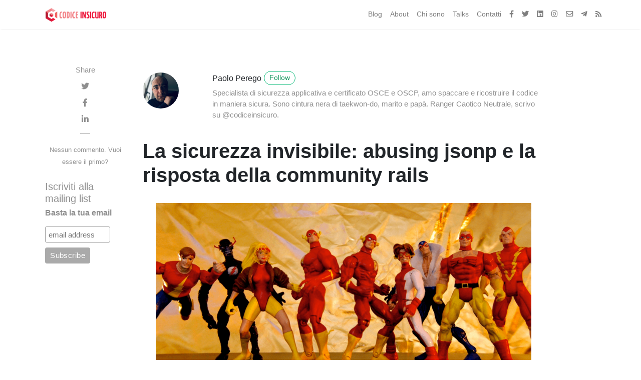

--- FILE ---
content_type: text/html; charset=utf-8
request_url: https://codiceinsicuro.it/blog/la-sicurezza-invisibile-abusing-jsonp-e-la-risposta-della-community-rails/
body_size: 10152
content:
<!DOCTYPE html>
<html lang="en">
<head>
<meta charset="utf-8">
<meta name="viewport" content="width=device-width, initial-scale=1, shrink-to-fit=no">

<link rel="icon" type="image/png" href="https://codiceinsicuro.it/favicon.png">

<title>La sicurezza invisibile: abusing jsonp e la risposta della community rails | Codice Insicuro</title>

<!-- Begin Jekyll SEO tag v2.8.0 -->
<title>La sicurezza invisibile: abusing jsonp e la risposta della community rails | Codice Insicuro, blog di Cyber Security, sviluppo sicuro, code review e altro.</title>
<meta name="generator" content="Jekyll v4.4.1" />
<meta property="og:title" content="La sicurezza invisibile: abusing jsonp e la risposta della community rails" />
<meta name="author" content="thesp0nge" />
<meta property="og:locale" content="en_US" />
<meta name="description" content="Michele Spagnuolo, non lo scopro certo io, è uno che di application security ne sa tanto. Neanche una settimana fa se ne esce con questo post che mette a nudo un problema di design di JSONP e del suo meccanismo di callback." />
<meta property="og:description" content="Michele Spagnuolo, non lo scopro certo io, è uno che di application security ne sa tanto. Neanche una settimana fa se ne esce con questo post che mette a nudo un problema di design di JSONP e del suo meccanismo di callback." />
<link rel="canonical" href="https://codiceinsicuro.it/blog/la-sicurezza-invisibile-abusing-jsonp-e-la-risposta-della-community-rails/" />
<meta property="og:url" content="https://codiceinsicuro.it/blog/la-sicurezza-invisibile-abusing-jsonp-e-la-risposta-della-community-rails/" />
<meta property="og:site_name" content="Codice Insicuro, blog di Cyber Security, sviluppo sicuro, code review e altro." />
<meta property="og:type" content="article" />
<meta property="article:published_time" content="2014-07-18T00:00:00+02:00" />
<meta name="twitter:card" content="summary" />
<meta property="twitter:title" content="La sicurezza invisibile: abusing jsonp e la risposta della community rails" />
<meta property="article:publisher" content="https://www.facebook.com/codiceinsicuro/" />
<meta property="fb:app_id" content="267690690097571" />
<script type="application/ld+json">
{"@context":"https://schema.org","@type":"BlogPosting","author":{"@type":"Person","name":"thesp0nge"},"dateModified":"2019-04-25T19:23:04+02:00","datePublished":"2014-07-18T00:00:00+02:00","description":"Michele Spagnuolo, non lo scopro certo io, è uno che di application security ne sa tanto. Neanche una settimana fa se ne esce con questo post che mette a nudo un problema di design di JSONP e del suo meccanismo di callback.","headline":"La sicurezza invisibile: abusing jsonp e la risposta della community rails","mainEntityOfPage":{"@type":"WebPage","@id":"https://codiceinsicuro.it/blog/la-sicurezza-invisibile-abusing-jsonp-e-la-risposta-della-community-rails/"},"publisher":{"@type":"Organization","logo":{"@type":"ImageObject","url":"https://codiceinsicuro.it/logo.png"},"name":"thesp0nge"},"url":"https://codiceinsicuro.it/blog/la-sicurezza-invisibile-abusing-jsonp-e-la-risposta-della-community-rails/"}</script>
<!-- End Jekyll SEO tag -->


<!--
<meta property="og:image" content="https://codiceinsicuro.it/assets/images/flash.png" />
-->

<link href="/assets/css/screen.css" rel="stylesheet">

<link href="https://codiceinsicuro.it/assets/css/main.css" rel="stylesheet">

<script src="https://codiceinsicuro.it/assets/js/jquery.min.js"></script>

<link href="https://cdn.jsdelivr.net/npm/bootstrap@5.3.0-alpha3/dist/css/bootstrap.min.css" rel="stylesheet" integrity="sha384-KK94CHFLLe+nY2dmCWGMq91rCGa5gtU4mk92HdvYe+M/SXH301p5ILy+dN9+nJOZ" crossorigin="anonymous">
<link href="https://fonts.googleapis.com/css?family=Righteous%7CMerriweather:300,300i,400,400i,700,700i" rel="stylesheet">
<script src="//cdnjs.cloudflare.com/ajax/libs/cookieconsent2/3.1.0/cookieconsent.min.js"></script>
<script>
window.addEventListener("load", function(){
window.cookieconsent.initialise({
  "palette": {
    "popup": {
      "background": "#edeff5",
      "text": "#838391"
    },
    "button": {
      "background": "transparent",
      "text": "#4b81e8",
      "border": "#4b81e8"
    }
  },
  "position": "top",
  "content": {
    "message": "Codice Insicuro utilizza solo cookie tecnici di terze parti per finalità legate al funzionamento del sito.",
    "link": "Approfondisci"
  }
})});
</script>


<!-- Google Tag Manager -->
<script>(function(w,d,s,l,i){w[l]=w[l]||[];w[l].push({'gtm.start':
new Date().getTime(),event:'gtm.js'});var f=d.getElementsByTagName(s)[0],
j=d.createElement(s),dl=l!='dataLayer'?'&l='+l:'';j.async=true;j.src=
'https://www.googletagmanager.com/gtm.js?id='+i+dl;f.parentNode.insertBefore(j,f);
})(window,document,'script','dataLayer','GTM-MW69SFD');</script>
<!-- End Google Tag Manager -->



<!-- change your GA id in _config.yml -->
<script async src="https://www.googletagmanager.com/gtag/js?id=UA-50260618-1"></script>
<script>
  window.dataLayer = window.dataLayer || [];
  function gtag(){dataLayer.push(arguments);}
  gtag('js', new Date());

  gtag('config', 'UA-50260618-1');
  gtag('set', {'user_id': 'USER_ID'}); // Imposta l'ID utente utilizzando l'ID utente della persona che ha eseguito l'accesso.
</script>


<!-- Facebook Pixel Code -->
<script>
  !function(f,b,e,v,n,t,s)
  {if(f.fbq)return;n=f.fbq=function(){n.callMethod?
  n.callMethod.apply(n,arguments):n.queue.push(arguments)};
  if(!f._fbq)f._fbq=n;n.push=n;n.loaded=!0;n.version='2.0';
  n.queue=[];t=b.createElement(e);t.async=!0;
  t.src=v;s=b.getElementsByTagName(e)[0];
  s.parentNode.insertBefore(t,s)}(window, document,'script',
  'https://connect.facebook.net/en_US/fbevents.js');
  fbq('init', '1051466591910316');
  fbq('track', 'PageView');
</script>
<noscript><img height="1" width="1" style="display:none"
  src="https://www.facebook.com/tr?id=1051466591910316&ev=PageView&noscript=1"
/></noscript>
<!-- End Facebook Pixel Code -->
</head>



<body class="layout-post">
  <!-- Google Tag Manager (noscript) -->
<noscript><iframe src="https://www.googletagmanager.com/ns.html?id=GTM-MW69SFD"
height="0" width="0" style="display:none;visibility:hidden"></iframe></noscript>
<!-- End Google Tag Manager (noscript) -->
	<!-- defer loading of font and font awesome -->
	<noscript id="deferred-styles">
		<link href="https://fonts.googleapis.com/css?family=Righteous%7CMerriweather:300,300i,400,400i,700,700i" rel="stylesheet">
    <link rel="stylesheet" href="https://stackpath.bootstrapcdn.com/bootstrap/4.1.3/css/bootstrap.min.css" integrity="sha384-MCw98/SFnGE8fJT3GXwEOngsV7Zt27NXFoaoApmYm81iuXoPkFOJwJ8ERdknLPMO" crossorigin="anonymous">
    <!--<link rel="stylesheet" href="https://use.fontawesome.com/releases/v5.8.2/css/all.css" integrity="sha384-oS3vJWv+0UjzBfQzYUhtDYW+Pj2yciDJxpsK1OYPAYjqT085Qq/1cq5FLXAZQ7Ay" crossorigin="anonymous">-->
	</noscript>


<!-- Begin Menu Navigation
================================================== -->
<nav class="navbar navbar-expand-lg navbar-light bg-white fixed-top mediumnavigation nav-down">

    <div class="container pr-0">

    <!-- Begin Logo -->
    <a class="navbar-brand" href="https://codiceinsicuro.it/">
    <img src="https://codiceinsicuro.it/assets/images/logo.png" alt="Codice Insicuro">
    </a>
    <!-- End Logo -->

    <button class="navbar-toggler" type="button" data-toggle="collapse" data-target="#navbarMediumish" aria-controls="navbarSupportedContent" aria-expanded="false" aria-label="Toggle navigation">
    <span class="navbar-toggler-icon"></span>
    </button>

    <div class="collapse navbar-collapse" id="navbarMediumish">

        <!-- Begin Menu -->

            <ul class="navbar-nav ml-auto">

                
                <li class="nav-item">
                
                <a class="nav-link" href="https://codiceinsicuro.it/index.html">Blog</a>
                </li>

                
                <li class="nav-item">
                
                <a class="nav-link" href="https://codiceinsicuro.it/about">About</a>
                </li>

                
                <li class="nav-item">
                
                <a class="nav-link" href="https://codiceinsicuro.it/chi-sono/">Chi sono</a>
                </li>

                
                <li class="nav-item">
                
                <a class="nav-link" href="https://codiceinsicuro.it/talks/">Talks</a>
                </li>


                
                <li class="nav-item">
                
                <a class="nav-link" href="https://codiceinsicuro.it/contatti">Contatti</a>
                </li>

		<!--
                
                <li class="nav-item">
                
                <a class="nav-link" href="https://codiceinsicuro.it/social">Social</a>
                </li>

                
                <li class="nav-item">
                
                <a class="nav-link" href="https://codiceinsicuro.it/slae">Slae</a>
                </li>
		-->

                <li class="nav-item">
                  <a target="_blank" class="nav-link" href="https://www.facebook.com/paoloperegoofficial/"><i class="fab fa-facebook-f"></i></a>
                </li>
                <li class="nav-item">
                  <a target="_blank"  class="nav-link" href="https://twitter.com/thesp0nge"><i class="fab fa-twitter"></i></a>
                </li>
                <li class="nav-item">
                  <a target="_blank"  class="nav-link" href="https://linkedin.com/in/paolo-perego"><i class="fab fa-linkedin"></i></a>
                </li>
                <li class="nav-item">
                  <a target="_blank"  class="nav-link" href="https://www.instagram.com/paoloperegoofficial/"><i class="fab fa-instagram"></i></a>
                </li>

                <li class="nav-item">
                  <a target="_blank"  class="nav-link" href="https://codiceinsicuro.it/newsletter"><i class="far fa-envelope"></i></a>
                </li>

                <li class="nav-item">
                  <a target="_blank"  class="nav-link" href="https://t.me/paoloperegoofficial"><i class="fab fa-telegram-plane"></i></a>
                </li>

                <li class="nav-item">
                  <a target="_blank"  class="nav-link" href="https://codiceinsicuro.it/feed.xml"><i class="fas fa-rss"></i></a>
                </li>


            </ul>

        <!-- End Menu -->

    </div>

    </div>
</nav>
<!-- End Navigation
================================================== -->

<div class="site-content">

<div class="container">

<!-- Site Title
<div class="mainheading">
    <h1 class="sitetitle">Codice Insicuro</h1>
    <p class="lead">
        I pirati della sicurezza applicativa
    </p>
</div>
================================================== -->

<!-- Content
================================================== -->
<div class="main-content">
    <!-- Begin Article
================================================== -->
<div class="container">
    <div class="row">

        <!-- Post Share -->
        <div class="col-md-2 pl-0">
            <div class="share sticky-top sticky-top-offset">
    <p>
        Share
    </p>
    <ul>
        <li class="ml-1 mr-1">
            <a target="_blank" href="https://twitter.com/intent/tweet?text=La sicurezza invisibile: abusing jsonp e la risposta della community rails&url=https://codiceinsicuro.it/blog/la-sicurezza-invisibile-abusing-jsonp-e-la-risposta-della-community-rails/" onclick="window.open(this.href, 'twitter-share', 'width=550,height=235');return false;">
                <i class="fab fa-twitter"></i>
            </a>
        </li>

        <li class="ml-1 mr-1">
            <a target="_blank" href="https://facebook.com/sharer.php?u=https://codiceinsicuro.it/blog/la-sicurezza-invisibile-abusing-jsonp-e-la-risposta-della-community-rails/" onclick="window.open(this.href, 'facebook-share', 'width=550,height=435');return false;">
                <i class="fab fa-facebook-f"></i>
            </a>
        </li>

        <li class="ml-1 mr-1">
            <a target="_blank" href="https://www.linkedin.com/shareArticle?mini=true&url=https://codiceinsicuro.it/blog/la-sicurezza-invisibile-abusing-jsonp-e-la-risposta-della-community-rails/" onclick="window.open(this.href, 'width=550,height=435');return false;">
                <i class="fab fa-linkedin-in"></i>
            </a>
        </li>

    </ul>
    
    <div class="sep">
    </div>
    <ul>
        <li>
        <a class="small smoothscroll" href="#disqus_thread"></a>
        </li>
    </ul>
    
</div>

            <div class="share sticky-top sticky-news">
  <!-- Begin Mailchimp Signup Form -->
<link href="//cdn-images.mailchimp.com/embedcode/slim-10_7.css" rel="stylesheet" type="text/css">
<style type="text/css">
	#mc_embed_signup{background:#fff; clear:left; font:14px Helvetica,Arial,sans-serif; }
	/* Add your own Mailchimp form style overrides in your site stylesheet or in this style block.
	   We recommend moving this block and the preceding CSS link to the HEAD of your HTML file. */
</style>
<div id="mc_embed_signup">
<form action="https://armoredcode.us1.list-manage.com/subscribe/post?u=f136287d72c1e72ed99ee0542&amp;id=7fadc44aa9" method="post" id="mc-embedded-subscribe-form" name="mc-embedded-subscribe-form" class="validate" target="_blank" novalidate>
    <div id="mc_embed_signup_scroll">
      <h5>Iscriviti alla mailing list</h5>
	<label for="mce-EMAIL">Basta la tua email</label>
	<input type="email" value="" name="EMAIL" class="email" id="mce-EMAIL" placeholder="email address" required>
    <!-- real people should not fill this in and expect good things - do not remove this or risk form bot signups-->
    <div style="position: absolute; left: -5000px;" aria-hidden="true"><input type="text" name="b_f136287d72c1e72ed99ee0542_7fadc44aa9" tabindex="-1" value=""></div>
    <div class="clear"><input type="submit" value="Subscribe" name="subscribe" id="mc-embedded-subscribe" class="button"></div>
    </div>
</form>
</div>

<!--End mc_embed_signup-->
</div>       

        </div>

        <!-- Post -->
        

        <div class="col-md-9 flex-first flex-md-unordered">
            <div class="mainheading">

                <!-- Author Box -->
                
                <div class="row post-top-meta">
                    <div class="col-xs-12 col-md-3 col-lg-2 text-center text-md-left mb-4 mb-md-0">
                        
                        <img class="author-thumb" src="https://www.gravatar.com/avatar/d05560cd673cf2f4114012616fd57c33?s=250&d=mm&r=x" alt="Paolo Perego">
                        
                    </div>
                    <div class="col-xs-12 col-md-9 col-lg-10 text-center text-md-left">
                        <a target="_blank" class="link-dark" href="https://codiceinsicuro.it">Paolo Perego</a><a target="_blank" href="https://twitter.com/thesp0nge" class="btn follow">Follow</a>
                        <span class="author-description">Specialista di sicurezza applicativa e certificato OSCE e OSCP, amo spaccare e ricostruire il codice in maniera sicura. Sono cintura nera di taekwon-do, marito e papà. Ranger Caotico Neutrale, scrivo su @codiceinsicuro.</span>
                    </div>
                </div>
                

                <!-- Post Title -->
                <h1 class="posttitle">La sicurezza invisibile: abusing jsonp e la risposta della community rails</h1>

            </div>

	    <!-- Post Featured Image  -->
            

              
                <img class="featured-image img-fluid lazyimg mx-auto" src="[data-uri]" data-src="https://codiceinsicuro.it/assets/images//flash.png" alt="La sicurezza invisibile: abusing jsonp e la risposta della community rails">
              

              
            
            <!-- End Featured Image -->

             <div class="readtime">
  
  
    <i class="far fa-file-alt"></i> 
    613
   parole  - <i class="far fa-clock"></i> Lo leggerai in 3 minuti
  

  <hr />
</div>


 
            <!-- Post Content -->
            <div class="article-post">
                <!-- Toc if any -->
                
                <!-- End Toc -->
                <p><a href="http://miki.it">Michele Spagnuolo</a>, non lo scopro certo io, è uno che di
application security ne sa tanto. Neanche una settimana fa se ne esce con
<a href="http://miki.it/blog/2014/7/8/abusing-jsonp-with-rosetta-flash/">questo post</a>
che mette a nudo un problema di design di JSONP e del suo meccanismo di
callback.</p>

<p>Michele ha realizzato un tool, <a href="https://github.com/mikispag/rosettaflash">Rosetta
Flash</a>, che prende un file SWF
arbitrario e ne fa l’<em>encoding</em> con dei magheggi spiegati nel dettaglio nel
<a href="http://miki.it/blog/2014/7/8/abusing-jsonp-with-rosetta-flash/">suo post
originale</a> fino
a trasformarlo in una sequenza di caratteri alfanumerici, pronta per essere
data in pasto ad un endpoint JSONP che, desideroso di eseguire qualcosa, prende
in pasto questa callback e si carica un flash arbitrario.</p>

<h2 id="lo-scenario-di-attacco">Lo scenario di attacco</h2>

<p>L’ha spiegato nel dettaglio
<a href="http://miki.it/blog/2014/7/8/abusing-jsonp-with-rosetta-flash/">Michele</a> io
prendo e traduco solamente per i lettori più pigri. Tre fattori che permettono
l’exploit:</p>

<ul>
  <li>un file flash, <strong>per design</strong>, può fare delle operazioni di GET e POST verso
il dominio sul quale il filmato è in hosting. Questo vuol dire che se un
attaccante è in grado di fare l’<em>upload</em> di un file SWF opportunamente
preparato, sarà in grado di recuperare i cookie di una sessione autenticata su
quel dominio, senza le limitazioni imposte dal file <code class="language-plaintext highlighter-rouge">crossdomain.xml</code> e poi
redirigere il traffico verso un dominio controllato dall’utente.</li>
  <li>JSONP, sempre <strong>per design</strong>, permette di specificare i primi byte
dell’output di un endpoint specificando i parametri della callback direttamente
nell’URL.</li>
  <li>un file SWF può essere racchiuso in un tag <code class="language-plaintext highlighter-rouge">&lt;object&gt;</code> in un dominio
controllato dall’attaccante e verrà eseguito come script flash se il contenuto
risulta essere un file Flash valido.</li>
</ul>

<p>L’attaccante potrà quindi ospitare una pagina dove si carica, dentro un
<code class="language-plaintext highlighter-rouge">&lt;object&gt;</code> i cui dati saranno la JSONP vulnerabile (che sarà una URL
assoluta del nostro target) alla quale daremo in pasto un file SWF trasformato
in caratteri alfanumerici con il tool di Michele. La JSONP onorerà la callback
che, eventualmente, cercherà di fare delle POST verso il dominio
dell’attaccante portandosi dietro i cookie di sessione. Per dire.</p>

<h2 id="la-risposta-degli-sviluppatori-rails">La risposta degli sviluppatori Rails</h2>

<p>Che io abbia un debole per Ruby ed i suoi framework per lo sviluppo web non è
un mistero. Rails, Sinatra, Padrino sono esempi stupendi di framework MVC<sup id="fnref:1"><a href="#fn:1" class="footnote" rel="footnote" role="doc-noteref">1</a></sup>
che già offrono in modo trasparente per lo sviluppatore sia routine di
filtering per i Cross Site Scripting, sia meccanismi di protezione per il Cross
Site Request Forgery, sia come Rails che forza BCrypt come metodo di cifratura
per le password.</p>

<p>Da un paio di giorni dopo il post di Michele, Rails offre protezione nativa
all’exploit che lega JSONP e Flash grazie a <a href="https://github.com/rails/rails/pull/16109/files">questa pull
request</a>.</p>

<p>Più di mezzo milione di siti web protetti dal prossimo <code class="language-plaintext highlighter-rouge">bundle update</code>. Non
male.</p>

<h2 id="off-by-one">Off by one</h2>

<p>Una delle caratteristiche principali di un buon framework è quella di annegare
al suo interno tutta una serie di funzionalità <strong>base</strong> il cui funzionamento
non sempre è di pubblico dominio e soprattutto non sempre compreso da tutto il
bacino di utenza.</p>

<p>Annegare una delle mitigazioni di questo exploit all’interno della parte del
framework che si occupa di gestire la callback JSONP è una risposta seria da
parte del core team di rails e da l’immagine di un progetto maturo e
focalizzato sulla qualità.</p>

<p>Vi rimando al post di Michele per le mitigazioni a livello sistemistico che
includono, tra l’altro, l’uso dei secure headers di cui abbiamo parlato
<a href="https://codiceinsicuro.it/blog/difendiamo-i-nostri-utenti-con-i-secure-headers">qualche giorno
fa</a>.</p>

<p>Enjoy it!</p>

<div class="footnotes" role="doc-endnotes">
  <ol>
    <li id="fn:1">
      <p>per i puristi. Sinatra non forza il concetto di MVC, tuttavia è
  consuetudine per uno sviluppatore, applicare gli stessi concetti usati in
  un’applicazione Rails o Padrino anche qui. <a href="#fnref:1" class="reversefootnote" role="doc-backlink">&#8617;</a></p>
    </li>
  </ol>
</div>

            </div>

            <!-- Rating -->
            

            <!-- Post Date -->
            <p>
            <small>
                <span class="post-date"><time class="post-date" datetime="2014-07-18">18 Jul 2014</time></span>           
                
                (Updated: <time datetime="2019-04-25T19:23:04+02:00" itemprop="dateModified">Apr 25, 2019</time>)
                
                </small>
            </p>

            <!-- Post Categories -->
            <div class="after-post-cats">
                <ul class="tags mb-4">
                    
                    
                    <li>
                        <a class="smoothscroll" href="/categories#Spinaci">Spinaci</a>
                    </li>
                    
                </ul>
            </div>
            <!-- End Categories -->

            <!-- Post Tags -->
            <div class="after-post-tags">
                <ul class="tags">
                    
                    
                    <li>
                        <a class="smoothscroll" href="/tags#CVE-2014-4671">#CVE-2014-4671</a>
                    </li>
                    
                    <li>
                        <a class="smoothscroll" href="/tags#callback">#callback</a>
                    </li>
                    
                    <li>
                        <a class="smoothscroll" href="/tags#encoding">#encoding</a>
                    </li>
                    
                    <li>
                        <a class="smoothscroll" href="/tags#flash">#flash</a>
                    </li>
                    
                    <li>
                        <a class="smoothscroll" href="/tags#jsonp">#jsonp</a>
                    </li>
                    
                    <li>
                        <a class="smoothscroll" href="/tags#miki">#miki</a>
                    </li>
                    
                    <li>
                        <a class="smoothscroll" href="/tags#ruby-on-rails">#ruby on rails</a>
                    </li>
                    
                    <li>
                        <a class="smoothscroll" href="/tags#swf">#swf</a>
                    </li>
                    
                </ul>
            </div>
            <!-- End Tags -->
 
            <div>

  <p>
Vuoi aiutarmi a portare avanti il progetto <a target="_blank"
href="https://codiceinsicuro.it">Codice Insicuro</a> con una donazione?
Fantastico, allora non ti basta che premere il pulsante qui sotto.
  </p>
<a target="_blank" href="https://www.buymeacoffee.com/thesp0nge" class="btn btn-danger">Supporta il progetto</a> 
<hr />
</div>


            <!-- Prev/Next -->
            <div class="row PageNavigation d-flex justify-content-between font-weight-bold">
            
            <a class="prev d-block col-md-6" href="https://codiceinsicuro.it/blog/difendiamo-i-nostri-utenti-con-i-secure-headers/"> &laquo; Difendiamo i nostri utenti con i secure headers</a>
            
            
            <a class="next d-block col-md-6 text-lg-right" href="https://codiceinsicuro.it/blog/codiceinsicuro-su-bloglovin/">Codiceinsicuro su bloglovin &raquo; </a>
            
            <div class="clearfix"></div>
            </div>
            <!-- End Categories -->

            
              <hr />
              <div class="container" id="related">
                <h3>Simili a "La sicurezza invisibile: abusing jsonp e la risposta della community rails"</h3>
                <div>
                  <p>Se questo post ti è piaciuto, sono abbastanza sicuro che troverai questi contenuti altrettanto interessanti. Buona lettura.</p>
                </div>
                <div class="row">
                
                  <div class="col-sm-4">
                      <div class="card">
                        <img class="card-image-top" src="https://codiceinsicuro.it/assets/images/shells.jpg" alt="">
                        <div class="card-body">
                          <h5 class="card-title">Shellerate: un framework per generare shellcode</h5>
                          <p class="card-text"><p>L’anno scorso, in preparazione al corso <a href="https://www.offensive-security.com/information-security-training/cracking-the-perimeter/">Cracking the
Perimeter</a>,
avevo seguito il corso <a href="https://www.pentesteracademy.com/course?id=3">x86 Assembly Language and Shellcoding on
Linux</a>. Questo mi permise di
rinfrescare la programmazione in assembler per x86 e di imparare un po’ di
python.</p>
</p>
                          <a href="/blog/shellerate-un-framework-per-generare-shellcode/">Continua la lettura</a>
                        </div>
                    </div>
                  </div>
                
                  <div class="col-sm-4">
                      <div class="card">
                        <img class="card-image-top" src="https://codiceinsicuro.it/assets/images/dict.jpg" alt="">
                        <div class="card-body">
                          <h5 class="card-title">dawnscanner: la code review per ruby può parlare italiano?</h5>
                          <p class="card-text"><p><a href="https://www.helpnetsecurity.com/2016/10/12/scan-ruby-based-apps-dawnscanner/">Eccola
qui</a>
la mia intervista rilasciata al sito <a href="https://www.helpnetsecurity.com/">Helpnet
Security</a> su
<a href="https://dawnscanner.org">dawnscanner</a>.</p>
</p>
                          <a href="/blog/dawnscanner-la-code-review-per-ruby-puo-parlare-italiano/">Continua la lettura</a>
                        </div>
                    </div>
                  </div>
                
              </div>
            


        </div>
        <!-- End Post -->

    </div>
    
</div>
<!-- End Article
================================================== -->


<!-- Begin Comments
================================================== -->

    <div class="container">
        <div id="comments" class="row justify-content-center mb-5">
            <div class="col-md-8">
                <section class="disqus">
    <div id="disqus_thread"></div>
    <script type="text/javascript">
        var disqus_shortname = 'codiceinsicuro'; 
        var disqus_developer = 0;
        (function() {
            var dsq = document.createElement('script'); dsq.type = 'text/javascript'; dsq.async = true;
            dsq.src = window.location.protocol + '//' + disqus_shortname + '.disqus.com/embed.js';
            (document.getElementsByTagName('head')[0] || document.getElementsByTagName('body')[0]).appendChild(dsq);
        })();
    </script>
    <noscript>Please enable JavaScript to view the <a href="http://disqus.com/?ref_noscript">comments powered by Disqus.</a></noscript>
    <a href="http://disqus.com" class="dsq-brlink">comments powered by <span class="logo-disqus">Disqus</span></a>
</section>

            </div>
        </div>
    </div>

<!--End Comments
================================================== -->



<!-- Review with LD-JSON, adapt it for your needs if you like, but make sure you test the generated HTML source code first: 
https://search.google.com/structured-data/testing-tool/u/0/
================================================== -->



</div>


<!-- Bottom Alert Bar
================================================== -->
<div class="alertbar">
	<div class="container text-center">
		<span><img src="https://codiceinsicuro.it/assets/images/logo.png" alt="Codice Insicuro, blog di Cyber Security, sviluppo sicuro, code review e altro." style="width: 20%;"> &nbsp; Non perdere neanche un <b>post</b>, <a href="https://mailchi.mp/f53e49d3060b/codice-insicuro" class="heart">iscriviti</a> ora alla mailing list</span>
            </div>
        </form>
	</div>
</div>


</div>

<!-- Categories Jumbotron
================================================== -->
<div class="jumbotron fortags">
	<div class="d-md-flex h-100">
		<div class="col-md-4 transpdark align-self-center text-center h-100">
            <div class="d-md-flex align-items-center justify-content-center h-100">
                <h2 class="d-md-block align-self-center py-1 font-weight-light">Esplora <span class="d-none d-md-inline">→</span></h2>
            </div>
		</div>
		<div class="col-md-8 p-5 align-self-center text-center">
            
            
                
                    <a class="mt-1 mb-1 category" href="https://codiceinsicuro.it/categories#attackers">attackers (4)</a>
                
                    <a class="mt-1 mb-1 category" href="https://codiceinsicuro.it/categories#Pick'n'chic">Pick'n'chic (4)</a>
                
                    <a class="mt-1 mb-1 category" href="https://codiceinsicuro.it/categories#builders">builders (1)</a>
                
                    <a class="mt-1 mb-1 category" href="https://codiceinsicuro.it/categories#sicurina">sicurina (2)</a>
                
                    <a class="mt-1 mb-1 category" href="https://codiceinsicuro.it/categories#meditazione">meditazione (2)</a>
                
                    <a class="mt-1 mb-1 category" href="https://codiceinsicuro.it/categories#servizio">servizio (1)</a>
                
                    <a class="mt-1 mb-1 category" href="https://codiceinsicuro.it/categories#Sicurina">Sicurina (10)</a>
                
                    <a class="mt-1 mb-1 category" href="https://codiceinsicuro.it/categories#Chiacchiere-da-bar">Chiacchiere da bar (44)</a>
                
                    <a class="mt-1 mb-1 category" href="https://codiceinsicuro.it/categories#Spinaci">Spinaci (7)</a>
                
                    <a class="mt-1 mb-1 category" href="https://codiceinsicuro.it/categories#Under-attack">Under attack (16)</a>
                
                    <a class="mt-1 mb-1 category" href="https://codiceinsicuro.it/categories#L'angolo-del-libro">L'angolo del libro (1)</a>
                
                    <a class="mt-1 mb-1 category" href="https://codiceinsicuro.it/categories#Doctor-is-in">Doctor is in (2)</a>
                
                    <a class="mt-1 mb-1 category" href="https://codiceinsicuro.it/categories#Meditazione">Meditazione (6)</a>
                
                    <a class="mt-1 mb-1 category" href="https://codiceinsicuro.it/categories#under">under (3)</a>
                
                    <a class="mt-1 mb-1 category" href="https://codiceinsicuro.it/categories#News">News (3)</a>
                
                    <a class="mt-1 mb-1 category" href="https://codiceinsicuro.it/categories#chiacchiere-da-pub">chiacchiere da pub (1)</a>
                
                    <a class="mt-1 mb-1 category" href="https://codiceinsicuro.it/categories#Post">Post (1)</a>
                
                    <a class="mt-1 mb-1 category" href="https://codiceinsicuro.it/categories#post">post (67)</a>
                
                    <a class="mt-1 mb-1 category" href="https://codiceinsicuro.it/categories#getting-root">getting-root (7)</a>
                
                    <a class="mt-1 mb-1 category" href="https://codiceinsicuro.it/categories#offensive">offensive (1)</a>
                
                    <a class="mt-1 mb-1 category" href="https://codiceinsicuro.it/categories#Storie-dal-quotidiano">Storie dal quotidiano (3)</a>
                
                    <a class="mt-1 mb-1 category" href="https://codiceinsicuro.it/categories#sviluppo">sviluppo (1)</a>
                
                    <a class="mt-1 mb-1 category" href="https://codiceinsicuro.it/categories#Riflessioni">Riflessioni (5)</a>
                
                    <a class="mt-1 mb-1 category" href="https://codiceinsicuro.it/categories#Exploit-e-dintorni">Exploit e dintorni (1)</a>
                
                    <a class="mt-1 mb-1 category" href="https://codiceinsicuro.it/categories#Progetti">Progetti (1)</a>
                
            
            
		</div>
	</div>
</div>

<!-- Begin Footer
================================================== -->
<footer class="footer">
    <div class="container">
        <div class="row">
            <div class="col-md-6 col-sm-6 text-center text-lg-left">
                Copyright © 2014-2025 Codice Insicuro
            </div>
            <div class="col-md-6 col-sm-6 text-center text-lg-right">
                <a target="_blank" href="https://www.wowthemes.net/mediumish-free-jekyll-template/">Mediumish Jekyll Theme</a> by WowThemes.net
            </div>
        </div>
    </div>
</footer>
<!-- End Footer
================================================== -->

</div> <!-- /.site-content -->

<!-- Scripts
================================================== -->

<!-- deferred load bootstrap css -->
  <script>
    var giftofspeed2 = document.createElement('link');
    giftofspeed2.rel = 'stylesheet';
    giftofspeed2.href = 'https://cdn.jsdelivr.net/npm/bootstrap@5.3.0-alpha3/dist/css/bootstrap.min.css';
    giftofspeed2.type = 'text/css';

    var godefer2 = document.getElementsByTagName('link')[0];
    godefer2.parentNode.insertBefore(giftofspeed2, godefer2);
  </script>

<script src="https://cdnjs.cloudflare.com/ajax/libs/popper.js/1.14.6/umd/popper.min.js" integrity="sha384-wHAiFfRlMFy6i5SRaxvfOCifBUQy1xHdJ/yoi7FRNXMRBu5WHdZYu1hA6ZOblgut" crossorigin="anonymous"></script>

<script src="https://cdn.jsdelivr.net/npm/bootstrap@5.3.0-alpha3/dist/js/bootstrap.bundle.min.js" integrity="sha384-ENjdO4Dr2bkBIFxQpeoTz1HIcje39Wm4jDKdf19U8gI4ddQ3GYNS7NTKfAdVQSZe" crossorigin="anonymous"></script>

<script src="https://codiceinsicuro.it/assets/js/mediumish.js"></script>
<script src="https://kit.fontawesome.com/fe5a77cb3e.js"></script>


<script src="https://codiceinsicuro.it/assets/js/lazyload.js"></script>


<script src="https://codiceinsicuro.it/assets/js/ie10-viewport-bug-workaround.js"></script>


<script id="dsq-count-scr" src="//codiceinsicuro.disqus.com/count.js"></script>

  <script>
$("table").addClass("table");
  </script>
</body>
</html>


--- FILE ---
content_type: text/javascript; charset=utf-8
request_url: https://codiceinsicuro.it/assets/js/lazyload.js
body_size: 2189
content:
/*! lazyload - v2.1.1 - 2018-04-01
 * https://github.com/13twelve/lazyload
 * Copyright (c) 2018
 * License: MIT
 * Author: Mike Byrne @13twelve https://github.com/13twelve
 */

(function (root, factory) {
  if (typeof define === 'function' && define.amd) {
    // AMD. Register as an anonymous module.
    define([], factory);
  } else if (typeof exports === 'object') {
    // Node. Does not work with strict CommonJS, but
    // only CommonJS-like environments that support module.exports,
    // like Node.
    module.exports = factory();
  } else {
    // Browser globals (root is window)
    root.lazyLoad = factory();
  }
}(this, function () {

  var options = {
    pageUpdatedEventName: 'page:updated', // how your app tells the rest of the app an update happened
    elements: 'img[data-src], img[data-srcset], source[data-srcset], iframe[data-src], video[data-src], [data-lazyload]', // maybe you just want images?
    rootMargin: '0px', // IntersectionObserver option
    threshold: 0, // IntersectionObserver option
    maxFrameCount: 10, // 60fps / 10 = 6 times a second
  };

  // set up
  var frameLoop;
  var frameCount;
  var els = [];
  var elsLength;
  var observer;
  var checkType;

  /**
   * Converts HTML collections to an array
   * @private
   * @param {Array} array to convert
   * a loop will work in more browsers than the slice method
   */
  function _htmlCollectionToArray(collection) {
    var a = [];
    var i = 0;
    for (a = [], i = collection.length; i;) {
      a[--i] = collection[i];
    }
    return a;
  }

  /**
   * Checks if an element is in the viewport
   * @private
   * @param {Node} element to check.
   * @returns {Boolean} true/false.
   */
  function _elInViewport(el) {
    el = (el.tagName === 'SOURCE') ? el.parentNode : el;
    var rect = el.getBoundingClientRect();
    return rect.bottom > 0 && rect.right > 0 && rect.left < (window.innerWidth || document.documentElement.clientWidth) && rect.top < (window.innerHeight || document.documentElement.clientHeight);
  }

  /**
   * Removes data- attributes
   * @private
   * @param {Node} element to update
   */
  function _removeDataAttrs(el) {
    el.removeAttribute('data-src');
    el.removeAttribute('data-srcset');
    el.removeAttribute('data-lazyload');
  }

  /**
   * On loaded, removes event listener, removes data- attributes
   * @private
   */
  function _loaded() {
    this.removeEventListener('load', _loaded);
    _removeDataAttrs(this);
  }

  /**
   * Update an element
   * @private
   * @param {Node} element to update
   */
  function _updateEl(el) {
    var srcset = el.getAttribute('data-srcset');
    var src = el.getAttribute('data-src');
    var dlazyload = el.getAttribute('data-lazyload') !== null;
    //
    if (srcset) {
      // if source set, update and try picturefill
      el.setAttribute('srcset', srcset);
      if (window.picturefill) {
        window.picturefill({
          elements: [el]
        });
      }
    }
    if (src) {
      // if source set, update
      el.src = src;
    }
    if (dlazyload) {
      el.setAttribute('data-lazyloaded','');
      el.removeEventListener('load', _loaded);
      _removeDataAttrs(el);
    }
  }

  /**
   * The callback from the IntersectionObserver
   * @private
   * @entries {Nodes} elements being observed by the IntersectionObserver
   */
  function _intersection(entries) {
    // Disconnect if we've already loaded all of the images
    if (elsLength === 0) {
      observer.disconnect();
    }
    // Loop through the entries
    for (var i = 0; i < entries.length; i++) {
      var entry = entries[i];
      // Are we in viewport?
      if (entry.intersectionRatio > 0) {
        elsLength--;
        // Stop watching this and load the image
        observer.unobserve(entry.target);
        entry.target.addEventListener('load', _loaded, false);
        _updateEl(entry.target);
      }
    }
  }

  /**
   * Loops images, checks if in viewport, updates src/src-set
   * @private
   */
  function _setSrcs() {
    var i;
    // browser capability check
    if (checkType === 'really-old') {
      elsLength = els.length;
      for (i = 0; i < elsLength; i++) {
        if (els[i]) {
          _updateEl(els[i]);
          _removeDataAttrs(els[i]);
        }
      }
      els = [];
    } else if (checkType === 'old') {
      // debounce checking
      if (frameCount === options.maxFrameCount) {
        // update cache of this for the loop
        elsLength = els.length;
        for (i = 0; i < elsLength; i++) {
          // check if this array item exists, hasn't been loaded already and is in the viewport
          if (els[i] && els[i].lazyloaded === undefined && _elInViewport(els[i])) {
            // cache this array item
            var thisEl = els[i];
            // set this array item to be undefined to be cleaned up later
            els[i] = undefined;
            // give this element a property to stop us running twice on one thing
            thisEl.lazyloaded = true;
            // add an event listener to remove data- attributes on load
            thisEl.addEventListener('load', _loaded, false);
            // update
            _updateEl(thisEl);
          }
        }
        // clean up array
        for (i = 0; i < elsLength; i++) {
          if (els[i] === undefined) {
            els.splice(i, 1);
          }
        }
        // reset var to decide if to continue running
        elsLength = els.length;
        // will shortly be set to 0 to start counting
        frameCount = -1;
      }

      // run again? kill if not
      if (elsLength > 0) {
        frameCount++;
        frameLoop = window.requestAnimationFrame(_setSrcs);
      }
    } else if (checkType === 'new') {
      observer = new IntersectionObserver(_intersection, {
        rootMargin: options.rootMargin,
        threshold: options.threshold,
      });
      elsLength = els.length;
      for (i = 0; i < elsLength; i++) {
        if (els[i] && els[i].lazyloaded === undefined) {
          observer.observe(els[i]);
        }
      }
    }
  }

  /**
   * Gets the show on the road
   * @private
   */
  function _init() {
    // kill any old loops if there are any
    if (checkType === 'old') {
      try {
        cancelAnimationFrame(frameLoop);
      } catch(err) {}
    } else if (checkType === 'new') {
      try {
        observer.disconnect();
      } catch(err) {}
    }
    // grab elements to lazy load
    els = _htmlCollectionToArray(document.querySelectorAll(options.elements));
    elsLength = els.length;
    frameCount = options.maxFrameCount;
    // go go go
    _setSrcs();
  }

  /**
   * GO GO GO
   * @public
   * @param {object} options (see readme)
   */
  var lazyLoad = function(opts) {
    for(var item in opts) {
      if(opts.hasOwnProperty(item)) {
        options[item] = opts[item];
      }
    }
    if(!('addEventListener' in window) || !window.requestAnimationFrame || typeof document.body.getBoundingClientRect === undefined) {
      checkType = 'really-old';
    } else if ('IntersectionObserver' in window) {
      checkType = 'new';
    } else {
      checkType = 'old';
    }
    _init();
    if (options.pageUpdatedEventName) {
      document.addEventListener(options.pageUpdatedEventName, _init, true);
    }
  };

  return lazyLoad;
}));

lazyLoad();



--- FILE ---
content_type: application/javascript; charset=UTF-8
request_url: https://codiceinsicuro.disqus.com/count-data.js?2=https%3A%2F%2Fcodiceinsicuro.it%2Fblog%2Fla-sicurezza-invisibile-abusing-jsonp-e-la-risposta-della-community-rails%2F
body_size: 438
content:
var DISQUSWIDGETS;

if (typeof DISQUSWIDGETS != 'undefined') {
    DISQUSWIDGETS.displayCount({"text":{"and":"e","comments":{"zero":"Nessun commento. Vuoi essere il primo?","multiple":"Ci sono gi\u00e0 {num} commenti. Aggiungi il tuo.","one":"Solo 1 commento. Unisciti alla discussione."}},"counts":[{"id":"https:\/\/codiceinsicuro.it\/blog\/la-sicurezza-invisibile-abusing-jsonp-e-la-risposta-della-community-rails\/","comments":0}]});
}